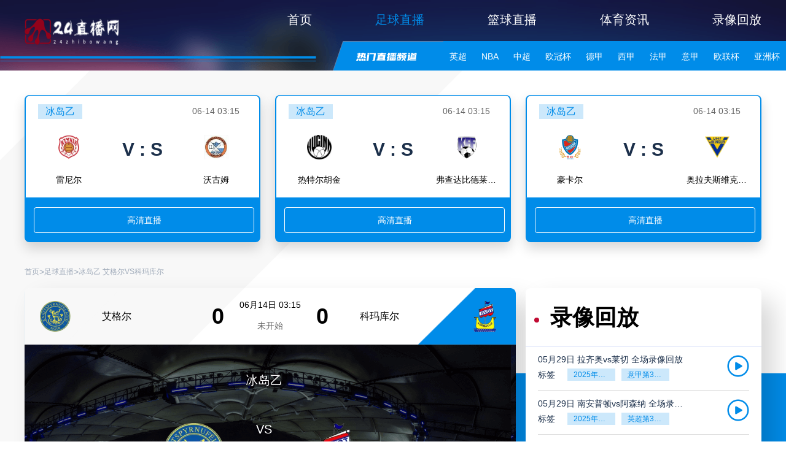

--- FILE ---
content_type: text/html; charset=UTF-8
request_url: https://www.zhongchengfrp.com/live/4049786-282-0.html
body_size: 12715
content:
<!DOCTYPE html>
<html lang="en">

<head>
    <meta charset="UTF-8">
    <meta name="viewport" content="width=device-width, initial-scale=1.0">
    
    <meta name="applicable-device" content="pc" />
    <link rel="canonical" href="https://www.zhongchengfrp.com/live/4049786-282-0.html" />
    <link rel="icon" href="https://qikx.oss-accelerate.aliyuncs.com/20250830/img/0d42cc062eb972b26427c9affcbc5f6b.png" />
    <title>艾格尔VS科玛库尔直播|冰岛乙视频_冰岛乙视频360直播免费在线观看_06月14日03:15-null</title>
    <meta name="keywords" content="艾格尔VS科玛库尔直播" />
    <meta name="description" content="null正在直播艾格尔VS科玛库尔视频，直播【在线免费看】艾格尔VS科玛库尔直播|冰岛乙视频_冰岛乙视频免费直播_06月14日03:15，包含艾格尔VS科玛库尔球队阵容分析和比赛球迷文字直播交流等。" />
    <link rel="stylesheet" href="/static/pc/libs/layui/css/layui.css" />
    <link rel="stylesheet" href="/static/pc/css/four/common/reset.css?v=v1.2.27" />
    <link rel="stylesheet" href="/static/pc/css/four/common/index.css?v=v1.2.27" />
    <link rel="stylesheet" href="/static/pc/css/four/common/common.css?v=v1.2.27" />
    <link rel="stylesheet" href="/static/pc/css/four/common/swiper-bundle.min.css?v=v1.2.27" />
    <link rel="stylesheet" href="/static/pc/css/four/theme/default.css?v=v1.2.27" />

    <link rel="stylesheet" href="/static/pc/css/four/live/detail.css?v=v1.2.27">
    
    <script type="text/javascript">
        var isNotDisplay = "Y"
        if (isNotDisplay == 'N') {
            window.location.href = "/home-close.html"
        }

        var url = document.domain.split('.').slice(-2).join('.'),
            protocol = window.location.protocol,
            isMobile = /Android|webOS|iPhone|iPod|BlackBerry/i.test(navigator.userAgent);
        if (isMobile) {
            // window.location.href = protocol + '//m.' + url
        }
    </script>
    <meta name="referrer" content="no-referrer">
</head>

<body>
    <header>
        <div class="header-menu">
            <a href="/"><img class="logo" src="https://qikx.oss-accelerate.aliyuncs.com/20250830/img/1fa16ee67f26895ca41b4b6a016a8df7.png"></a>
            <div class="header-menu-list">
                <a href="/"  target="_top">首页</a>
                                <a href="/football/"  class="active"  target="_top">足球直播</a>
                                <a href="/basketball/"  target="_top">篮球直播</a>
                                <a href="/news/"  target="_top">体育资讯</a>
                                <a href="/video/"  target="_top">录像回放</a>
                            </div>
        </div>
        <div class="header-hot">
            <div class="header-hot-list">
                <div class="header-hot-channel-title"></div>
                <div class="header-hot-channel-list">
                                                                                <a  href="/live/6080.html" target="_blank">英超<i></i></a>
                                                                                                    <a  href="/live/7885.html" target="_blank">NBA<i></i></a>
                                                                                                    <a  href="/live/6534.html" target="_blank">中超<i></i></a>
                                                                                                    <a  href="/live/6045.html" target="_blank">欧冠杯<i></i></a>
                                                                                                    <a  href="/live/6126.html" target="_blank">德甲<i></i></a>
                                                                                                    <a  href="/live/6118.html" target="_blank">西甲<i></i></a>
                                                                                                    <a  href="/live/6139.html" target="_blank">法甲<i></i></a>
                                                                                                    <a  href="/live/6106.html" target="_blank">意甲<i></i></a>
                                                                                                    <a  href="/live/6046.html" target="_blank">欧联杯<i></i></a>
                                                                                                    <a  href="/live/6483.html" target="_blank">亚洲杯<i></i></a>
                                                                                                    <a  href="/live/6002.html" target="_blank">世亚预<i></i></a>
                                                                                                    <a  href="/live/6535.html" target="_blank">中甲<i></i></a>
                                                                                                    <a  href="/live/6559.html" target="_blank">日职联<i></i></a>
                                                                                                    <a  href="/live/6573.html" target="_blank">韩K联<i></i></a>
                                        
                                    </div>
                <div class="header-hot-special">
                                                                            </div>
                <div class="header-hot-channel-open_btn"></div>
            </div>
        </div>

        
            </header>

    <div class="common-bg-01"></div>
<div class="common-bg-02"></div>
<div class="recommended-events">
    <div class="recommended-content">
        <div class="recommended-list">
                                    <div class="recommended-match">
                <div class="recommended-match-top">
                    <div class="match-info">
                        <p>冰岛乙</p>
                        <p class="time">06-14 03:15</p>
                    </div>
                    <div class="match-center">
                        <div class="home-team">
                            <img src="https://cdn.sportnanoapi.com/football/team/9edb28470cc4705909eff7074d61ac4c.png" />
                            <p>雷尼尔</p>
                        </div>
                        <p>V : S</p>
                        <div class="away-team">
                            <img src="https://cdn.sportnanoapi.com/football/team/a11513a4f1fd7e7b0c29be2cf7ad701d.jpg" />
                            <p>沃古姆</p>
                        </div>
                    </div>
                </div>
                <div class="live-source">
                    <a href="/live/4049789-282-0.html" class="live-btn" target="_blank">高清直播</a>
                </div>
            </div>
                                    <div class="recommended-match">
                <div class="recommended-match-top">
                    <div class="match-info">
                        <p>冰岛乙</p>
                        <p class="time">06-14 03:15</p>
                    </div>
                    <div class="match-center">
                        <div class="home-team">
                            <img src="https://cdn.sportnanoapi.com/football/team/275f10f554012db02c9b7c2b0b1c6632.jpg" />
                            <p>热特尔胡金</p>
                        </div>
                        <p>V : S</p>
                        <div class="away-team">
                            <img src="https://cdn.sportnanoapi.com/football/team/7054c2bf6103ceb4831160d13a4584a9.png" />
                            <p>弗查达比德莱克尼尔</p>
                        </div>
                    </div>
                </div>
                <div class="live-source">
                    <a href="/live/4049788-282-0.html" class="live-btn" target="_blank">高清直播</a>
                </div>
            </div>
                                    <div class="recommended-match">
                <div class="recommended-match-top">
                    <div class="match-info">
                        <p>冰岛乙</p>
                        <p class="time">06-14 03:15</p>
                    </div>
                    <div class="match-center">
                        <div class="home-team">
                            <img src="https://cdn.sportnanoapi.com/football/team/422e6dae1ab3f09c6709e3c1274b2e27.png" />
                            <p>豪卡尔</p>
                        </div>
                        <p>V : S</p>
                        <div class="away-team">
                            <img src="https://cdn.sportnanoapi.com/football/team/5adbba0e48685134a804245909598742.png" />
                            <p>奥拉夫斯维克维京</p>
                        </div>
                    </div>
                </div>
                <div class="live-source">
                    <a href="/live/4049787-282-0.html" class="live-btn" target="_blank">高清直播</a>
                </div>
            </div>
                                            </div>
    </div>
</div>
<div class="live-detail-box">
    <div class="com-bread-crumbs">
                        <a href="/" class="cur text-lightGray">首页</a>
                            <em>></em>
                                <a href="/football/" class="cur text-lightGray">足球直播</a>
                            <em>></em>
                                <a href="javascript:;" class="cur text-lightGray">冰岛乙 艾格尔VS科玛库尔</a>
                        </div>    <div class="live-player-box">
        <div class="live-player-info">
            <div class="info">
                <img src="https://cdn.sportnanoapi.com/football/team/dc63cd71dca36f5f0aaa7cf67f05548b.png">
                <p class="info-match-name">艾格尔</p>
                <!-- <p>赛事项目：足球</p>
                <p>赛事名称：冰岛乙</p> -->
                <P class="info-score">0</P>
                <p class="info-matchtime">
                    <span>06月14日 03:15</span>
                    <span>未开始</span>
                </p>
                <P class="info-score">0</P>
                <p class="info-match-name">科玛库尔</p>
                <img src="https://cdn.sportnanoapi.com/football/team/c8db75e0722ebc2c89487d56ded4a592.png">
            </div>

            <div id="match">
                <div class="live">
                                                            <div class="video-football-bg">
                        <p>艾格尔<img src="https://cdn.sportnanoapi.com/football/team/dc63cd71dca36f5f0aaa7cf67f05548b.png" width="100" /></p>
                        <div>
                            <p>冰岛乙</p>
                            <p>VS</p>
                            <P>比赛未开始</P>
                        </div>
                        <P><img src="https://cdn.sportnanoapi.com/football/team/c8db75e0722ebc2c89487d56ded4a592.png" width="100" />科玛库尔</P>
                    </div>
                    
                                    </div>
                <!--  -->
            </div>

            <div class="match">
                <div class="live-left">
                    <div class="live-remind">看直播请点击下方信号源</div>
                                    </div>
                
                                <div class="live-btn">
                    <div class="live-btn-list">
                                                                        <a href="javascript:" onclick="openUrl('0');return false" class="text-theme text-bg-theme-op " target="_self">冰岛乙超清直播点击观看</a>
                                                                        </div>
                </div>
                
                
            </div>
        </div>
        <!-- 相关录像 -->
<div class="video-back">
    <p class="back-title">
        <i></i>
        录像回放
    </p>
    <div class="replay-video-list-wrap">
                <div class="replay-video-list">
            <div class="replay-video-list-info">
                <a target="_blank" href="/video/detail/165244.html" class="video-name">05月29日 拉齐奥vs莱切 全场录像回放</a>
                                <div class="video-label">
                    <p>标签</p>
                                                            <a target="_blank" href="/video/tag/1245838/p/1.html" target="_blank">2025年5月26日</a>
                                                            <a target="_blank" href="/video/tag/1245839/p/1.html" target="_blank">意甲第38轮</a>
                                                                            </div>
                            </div>
            <a href="/video/detail/165244.html" target="_blank">
                <div class="video-play-icon"></div>
            </a>
        </div>
                <div class="replay-video-list">
            <div class="replay-video-list-info">
                <a target="_blank" href="/video/detail/165243.html" class="video-name">05月29日 南安普顿vs阿森纳 全场录像回放</a>
                                <div class="video-label">
                    <p>标签</p>
                                                            <a target="_blank" href="/video/tag/1245835/p/1.html" target="_blank">2025年5月26日</a>
                                                            <a target="_blank" href="/video/tag/1245836/p/1.html" target="_blank">英超第38轮</a>
                                                                            </div>
                            </div>
            <a href="/video/detail/165243.html" target="_blank">
                <div class="video-play-icon"></div>
            </a>
        </div>
                <div class="replay-video-list">
            <div class="replay-video-list-info">
                <a target="_blank" href="/video/detail/165242.html" class="video-name">05月29日 亚特兰大vs帕尔马 全场录像回放</a>
                                <div class="video-label">
                    <p>标签</p>
                                                            <a target="_blank" href="/video/tag/1245832/p/1.html" target="_blank">2025年5月26日</a>
                                                            <a target="_blank" href="/video/tag/1245833/p/1.html" target="_blank">意甲第38轮</a>
                                                                            </div>
                            </div>
            <a href="/video/detail/165242.html" target="_blank">
                <div class="video-play-icon"></div>
            </a>
        </div>
                <div class="replay-video-list">
            <div class="replay-video-list-info">
                <a target="_blank" href="/video/detail/165095.html" class="video-name">05月28日 伊普斯维奇vs西汉姆联 全场录像回放</a>
                                <div class="video-label">
                    <p>标签</p>
                                                            <a target="_blank" href="/video/tag/1245322/p/1.html" target="_blank">2025年5月26日</a>
                                                            <a target="_blank" href="/video/tag/1245323/p/1.html" target="_blank">英超第38轮</a>
                                                                            </div>
                            </div>
            <a href="/video/detail/165095.html" target="_blank">
                <div class="video-play-icon"></div>
            </a>
        </div>
                <div class="replay-video-list">
            <div class="replay-video-list-info">
                <a target="_blank" href="/video/detail/165090.html" class="video-name">05月28日 上海同济vs武汉联镇 全场录像</a>
                                <div class="video-label">
                    <p>标签</p>
                                                            <a target="_blank" href="/video/tag/1074368/p/1.html" target="_blank">比赛录像</a>
                                                            <a target="_blank" href="/video/tag/328/p/1.html" target="_blank">足球</a>
                                                                            </div>
                            </div>
            <a href="/video/detail/165090.html" target="_blank">
                <div class="video-play-icon"></div>
            </a>
        </div>
                <div class="replay-video-list">
            <div class="replay-video-list-info">
                <a target="_blank" href="/video/detail/165089.html" class="video-name">05月28日 凉山鹫诺vs重庆瀚达 全场录像</a>
                                <div class="video-label">
                    <p>标签</p>
                                                            <a target="_blank" href="/video/tag/1074368/p/1.html" target="_blank">比赛录像</a>
                                                            <a target="_blank" href="/video/tag/328/p/1.html" target="_blank">足球</a>
                                                                            </div>
                            </div>
            <a href="/video/detail/165089.html" target="_blank">
                <div class="video-play-icon"></div>
            </a>
        </div>
                <div class="replay-video-list">
            <div class="replay-video-list-info">
                <a target="_blank" href="/video/detail/164938.html" class="video-name">05月27日 威尼斯vs尤文图斯 全场录像回放</a>
                                <div class="video-label">
                    <p>标签</p>
                                                            <a target="_blank" href="/video/tag/1244805/p/1.html" target="_blank">2025年5月26日</a>
                                                            <a target="_blank" href="/video/tag/1244806/p/1.html" target="_blank">意甲第38轮</a>
                                                                            </div>
                            </div>
            <a href="/video/detail/164938.html" target="_blank">
                <div class="video-play-icon"></div>
            </a>
        </div>
                <div class="replay-video-list">
            <div class="replay-video-list-info">
                <a target="_blank" href="/video/detail/164937.html" class="video-name">05月27日 比利亚雷亚尔vs塞维利亚 全场录像回放</a>
                                <div class="video-label">
                    <p>标签</p>
                                                            <a target="_blank" href="/video/tag/1244802/p/1.html" target="_blank">2025年5月26日</a>
                                                            <a target="_blank" href="/video/tag/1244803/p/1.html" target="_blank">西甲第38轮</a>
                                                                            </div>
                            </div>
            <a href="/video/detail/164937.html" target="_blank">
                <div class="video-play-icon"></div>
            </a>
        </div>
                <div class="replay-video-list">
            <div class="replay-video-list-info">
                <a target="_blank" href="/video/detail/164936.html" class="video-name">05月27日 诺丁汉森林vs切尔西 全场录像回放</a>
                                <div class="video-label">
                    <p>标签</p>
                                                            <a target="_blank" href="/video/tag/1244799/p/1.html" target="_blank">2025年5月26日</a>
                                                            <a target="_blank" href="/video/tag/1244800/p/1.html" target="_blank">英超第38轮</a>
                                                                            </div>
                            </div>
            <a href="/video/detail/164936.html" target="_blank">
                <div class="video-play-icon"></div>
            </a>
        </div>
                <div class="replay-video-list">
            <div class="replay-video-list-info">
                <a target="_blank" href="/video/detail/164785.html" class="video-name">05月26日 阿拉维斯vs奥萨苏纳 全场录像</a>
                                <div class="video-label">
                    <p>标签</p>
                                                            <a target="_blank" href="/video/tag/1074368/p/1.html" target="_blank">比赛录像</a>
                                                            <a target="_blank" href="/video/tag/284/p/1.html" target="_blank">西甲</a>
                                                                            </div>
                            </div>
            <a href="/video/detail/164785.html" target="_blank">
                <div class="video-play-icon"></div>
            </a>
        </div>
                <div class="replay-video-list">
            <div class="replay-video-list-info">
                <a target="_blank" href="/video/detail/164784.html" class="video-name">05月26日 AC米兰vs蒙扎全场录像回放</a>
                                <div class="video-label">
                    <p>标签</p>
                                                            <a target="_blank" href="/video/tag/1244316/p/1.html" target="_blank">2025年5月25日</a>
                                                            <a target="_blank" href="/video/tag/1244317/p/1.html" target="_blank">意甲第38轮</a>
                                                                            </div>
                            </div>
            <a href="/video/detail/164784.html" target="_blank">
                <div class="video-play-icon"></div>
            </a>
        </div>
                <div class="replay-video-list">
            <div class="replay-video-list-info">
                <a target="_blank" href="/video/detail/164783.html" class="video-name">05月26日 阿拉维斯vs奥萨苏纳 全场录像回放</a>
                                <div class="video-label">
                    <p>标签</p>
                                                            <a target="_blank" href="/video/tag/1244312/p/1.html" target="_blank">2025年5月25日</a>
                                                            <a target="_blank" href="/video/tag/1244313/p/1.html" target="_blank">西甲第38轮</a>
                                                                            </div>
                            </div>
            <a href="/video/detail/164783.html" target="_blank">
                <div class="video-play-icon"></div>
            </a>
        </div>
                <div class="replay-video-list">
            <div class="replay-video-list-info">
                <a target="_blank" href="/video/detail/164632.html" class="video-name">05月25日 亚女冠杯决赛 墨尔本城女足vs武汉车谷江大女足 全场录像回放</a>
                                <div class="video-label">
                    <p>标签</p>
                                                            <a target="_blank" href="/video/tag/1243783/p/1.html" target="_blank">2025年5月24日</a>
                                                            <a target="_blank" href="/video/tag/1243784/p/1.html" target="_blank">亚女冠杯决赛</a>
                                                                            </div>
                            </div>
            <a href="/video/detail/164632.html" target="_blank">
                <div class="video-play-icon"></div>
            </a>
        </div>
                <div class="replay-video-list">
            <div class="replay-video-list-info">
                <a target="_blank" href="/video/detail/164631.html" class="video-name">05月25日 欧联杯决赛 热刺vs曼联 全场录像回放</a>
                                <div class="video-label">
                    <p>标签</p>
                                                            <a target="_blank" href="/video/tag/1243781/p/1.html" target="_blank">2025年5月22日</a>
                                                            <a target="_blank" href="/video/tag/1068624/p/1.html" target="_blank">欧联杯决赛</a>
                                                                            </div>
                            </div>
            <a href="/video/detail/164631.html" target="_blank">
                <div class="video-play-icon"></div>
            </a>
        </div>
                <div class="replay-video-list">
            <div class="replay-video-list-info">
                <a target="_blank" href="/video/detail/164630.html" class="video-name">05月25日 全国游泳冠军赛女子50米蝶泳决赛 余依婷 全场录像回放</a>
                                <div class="video-label">
                    <p>标签</p>
                                                            <a target="_blank" href="/video/tag/1243777/p/1.html" target="_blank">2025年5月23日</a>
                                                            <a target="_blank" href="/video/tag/1243778/p/1.html" target="_blank">全国游泳冠军赛女子50米蝶泳决赛</a>
                                                                            </div>
                            </div>
            <a href="/video/detail/164630.html" target="_blank">
                <div class="video-play-icon"></div>
            </a>
        </div>
                <div class="replay-video-list">
            <div class="replay-video-list-info">
                <a target="_blank" href="/video/detail/164479.html" class="video-name">05月24日 青岛红狮vs山东泰山 全场录像回放</a>
                                <div class="video-label">
                    <p>标签</p>
                                                            <a target="_blank" href="/video/tag/1243260/p/1.html" target="_blank">2024年5月21日</a>
                                                            <a target="_blank" href="/video/tag/1243261/p/1.html" target="_blank">足协杯第3轮</a>
                                                                            </div>
                            </div>
            <a href="/video/detail/164479.html" target="_blank">
                <div class="video-play-icon"></div>
            </a>
        </div>
                <div class="replay-video-list">
            <div class="replay-video-list-info">
                <a target="_blank" href="/video/detail/164478.html" class="video-name">05月24日 石家庄功夫vs北京国安 全场录像回放</a>
                                <div class="video-label">
                    <p>标签</p>
                                                            <a target="_blank" href="/video/tag/1243256/p/1.html" target="_blank">2024年5月21日</a>
                                                            <a target="_blank" href="/video/tag/1243257/p/1.html" target="_blank">足协杯第3轮</a>
                                                                            </div>
                            </div>
            <a href="/video/detail/164478.html" target="_blank">
                <div class="video-play-icon"></div>
            </a>
        </div>
                <div class="replay-video-list">
            <div class="replay-video-list-info">
                <a target="_blank" href="/video/detail/164477.html" class="video-name">05月24日 重庆铜梁龙vs河南 全场录像回放</a>
                                <div class="video-label">
                    <p>标签</p>
                                                            <a target="_blank" href="/video/tag/1243252/p/1.html" target="_blank">2024年5月21日</a>
                                                            <a target="_blank" href="/video/tag/1243253/p/1.html" target="_blank">足协杯第3轮</a>
                                                                            </div>
                            </div>
            <a href="/video/detail/164477.html" target="_blank">
                <div class="video-play-icon"></div>
            </a>
        </div>
                <div class="replay-video-list">
            <div class="replay-video-list-info">
                <a target="_blank" href="/video/detail/164330.html" class="video-name">05月23日 苏州东吴vs上海海港 全场录像</a>
                                <div class="video-label">
                    <p>标签</p>
                                                            <a target="_blank" href="/video/tag/1074368/p/1.html" target="_blank">比赛录像</a>
                                                            <a target="_blank" href="/video/tag/1052164/p/1.html" target="_blank">上海海港</a>
                                                                            </div>
                            </div>
            <a href="/video/detail/164330.html" target="_blank">
                <div class="video-play-icon"></div>
            </a>
        </div>
                <div class="replay-video-list">
            <div class="replay-video-list-info">
                <a target="_blank" href="/video/detail/164325.html" class="video-name">05月23日 广西平果vs成都蓉城 全场录像</a>
                                <div class="video-label">
                    <p>标签</p>
                                                            <a target="_blank" href="/video/tag/1074368/p/1.html" target="_blank">比赛录像</a>
                                                            <a target="_blank" href="/video/tag/1068618/p/1.html" target="_blank">成都蓉城</a>
                                                                            </div>
                            </div>
            <a href="/video/detail/164325.html" target="_blank">
                <div class="video-play-icon"></div>
            </a>
        </div>
                <div class="replay-video-list">
            <div class="replay-video-list-info">
                <a target="_blank" href="/video/detail/164324.html" class="video-name">05月23日 曼城vs伯恩茅斯 全场录像回放</a>
                                <div class="video-label">
                    <p>标签</p>
                                                            <a target="_blank" href="/video/tag/1242773/p/1.html" target="_blank">2025年5月21日</a>
                                                            <a target="_blank" href="/video/tag/1242774/p/1.html" target="_blank">英超第37轮</a>
                                                                            </div>
                            </div>
            <a href="/video/detail/164324.html" target="_blank">
                <div class="video-play-icon"></div>
            </a>
        </div>
                <div class="replay-video-list">
            <div class="replay-video-list-info">
                <a target="_blank" href="/video/detail/164167.html" class="video-name">05月22日 石家庄功夫vs北京国安 全场录像</a>
                                <div class="video-label">
                    <p>标签</p>
                                                            <a target="_blank" href="/video/tag/1074368/p/1.html" target="_blank">比赛录像</a>
                                                            <a target="_blank" href="/video/tag/951/p/1.html" target="_blank">北京国安</a>
                                                                            </div>
                            </div>
            <a href="/video/detail/164167.html" target="_blank">
                <div class="video-play-icon"></div>
            </a>
        </div>
                <div class="replay-video-list">
            <div class="replay-video-list-info">
                <a target="_blank" href="/video/detail/164166.html" class="video-name">05月22日 水晶宫vs狼队 全场录像回放</a>
                                <div class="video-label">
                    <p>标签</p>
                                                            <a target="_blank" href="/video/tag/1242241/p/1.html" target="_blank">2025年5月21日</a>
                                                            <a target="_blank" href="/video/tag/1242242/p/1.html" target="_blank">英超第37轮</a>
                                                                            </div>
                            </div>
            <a href="/video/detail/164166.html" target="_blank">
                <div class="video-play-icon"></div>
            </a>
        </div>
                <div class="replay-video-list">
            <div class="replay-video-list-info">
                <a target="_blank" href="/video/detail/164165.html" class="video-name">05月22日 定南赣联vs云南玉昆 全场录像回放</a>
                                <div class="video-label">
                    <p>标签</p>
                                                            <a target="_blank" href="/video/tag/1242237/p/1.html" target="_blank">2024年5月21日</a>
                                                            <a target="_blank" href="/video/tag/1242238/p/1.html" target="_blank">足协杯第3轮</a>
                                                                            </div>
                            </div>
            <a href="/video/detail/164165.html" target="_blank">
                <div class="video-play-icon"></div>
            </a>
        </div>
                <div class="replay-video-list">
            <div class="replay-video-list-info">
                <a target="_blank" href="/video/detail/164014.html" class="video-name">05月21日 塞尔塔vs巴列卡诺 全场录像回放</a>
                                <div class="video-label">
                    <p>标签</p>
                                                            <a target="_blank" href="/video/tag/1241744/p/1.html" target="_blank">2025年5月19日</a>
                                                            <a target="_blank" href="/video/tag/1241745/p/1.html" target="_blank">西甲第37轮</a>
                                                                            </div>
                            </div>
            <a href="/video/detail/164014.html" target="_blank">
                <div class="video-play-icon"></div>
            </a>
        </div>
                <div class="replay-video-list">
            <div class="replay-video-list-info">
                <a target="_blank" href="/video/detail/164013.html" class="video-name">05月21日 全国游泳冠军赛男子100米自由泳预赛 潘展乐 全场录像回放</a>
                                <div class="video-label">
                    <p>标签</p>
                                                            <a target="_blank" href="/video/tag/1241740/p/1.html" target="_blank">2025年5月20日</a>
                                                            <a target="_blank" href="/video/tag/1241741/p/1.html" target="_blank">全国游泳冠军赛男子100米自由泳预赛</a>
                                                                            </div>
                            </div>
            <a href="/video/detail/164013.html" target="_blank">
                <div class="video-play-icon"></div>
            </a>
        </div>
                <div class="replay-video-list">
            <div class="replay-video-list-info">
                <a target="_blank" href="/video/detail/164012.html" class="video-name">05月21日 国际米兰vs拉齐奥 全场录像回放</a>
                                <div class="video-label">
                    <p>标签</p>
                                                            <a target="_blank" href="/video/tag/1241737/p/1.html" target="_blank">2025年5月19日</a>
                                                            <a target="_blank" href="/video/tag/1241738/p/1.html" target="_blank">意甲第37轮</a>
                                                                            </div>
                            </div>
            <a href="/video/detail/164012.html" target="_blank">
                <div class="video-play-icon"></div>
            </a>
        </div>
                <div class="replay-video-list">
            <div class="replay-video-list-info">
                <a target="_blank" href="/video/detail/163861.html" class="video-name">05月20日 尤文图斯vs乌迪内斯 全场录像</a>
                                <div class="video-label">
                    <p>标签</p>
                                                            <a target="_blank" href="/video/tag/1074368/p/1.html" target="_blank">比赛录像</a>
                                                            <a target="_blank" href="/video/tag/277/p/1.html" target="_blank">意甲</a>
                                                                            </div>
                            </div>
            <a href="/video/detail/163861.html" target="_blank">
                <div class="video-play-icon"></div>
            </a>
        </div>
                <div class="replay-video-list">
            <div class="replay-video-list-info">
                <a target="_blank" href="/video/detail/163860.html" class="video-name">05月20日 全国游泳冠军赛男子50米蛙泳预赛 覃海洋 全场录像回放</a>
                                <div class="video-label">
                    <p>标签</p>
                                                            <a target="_blank" href="/video/tag/1241258/p/1.html" target="_blank">2025年5月19日</a>
                                                            <a target="_blank" href="/video/tag/1241259/p/1.html" target="_blank">全国游泳冠军赛男子50米蛙泳预赛</a>
                                                                            </div>
                            </div>
            <a href="/video/detail/163860.html" target="_blank">
                <div class="video-play-icon"></div>
            </a>
        </div>
                <div class="replay-video-list">
            <div class="replay-video-list-info">
                <a target="_blank" href="/video/detail/163859.html" class="video-name">05月20日 巴拉多利德vs阿拉维斯 全场录像回放</a>
                                <div class="video-label">
                    <p>标签</p>
                                                            <a target="_blank" href="/video/tag/1241254/p/1.html" target="_blank">2025年5月19日</a>
                                                            <a target="_blank" href="/video/tag/1241255/p/1.html" target="_blank">西甲第37轮</a>
                                                                            </div>
                            </div>
            <a href="/video/detail/163859.html" target="_blank">
                <div class="video-play-icon"></div>
            </a>
        </div>
            </div>
    <a target="_blank" href="/video/" class="more-video-btn">
                查看更多
                <img src="/static/pc/images/four/more-icon-long.png" alt="">
    </a>
</div>
    </div>
</div>

<!-- 推荐阅读  相关赛事 -->
<div class="live-bottom-wrap">
    <!-- 推荐阅读 -->
<div class="recommend-read">
        <div class="common-title">推荐阅读</div>
        <div class="recommend-detail">
        <div class="detail-max-wrap">
            
                                                <div class="content">
                        <div class="img">
                            <a target="_blank" href="/news/detail/99344.html"><img data-src="https://qikx.oss-accelerate.aliyuncs.com/20260116/img/f8c45a1f553e7f2db3a69643e11e7c4e.png?imageView2/1/w/280/h/192" alt=""></a>
                        </div>
        
                        <div class="detail">
                            <p class="title"><a href="/news/detail/99344.html" target="_blank">灰熊高要价遇冷，昔日天才的命运十字路口</a></p>
                            <a class="text-detail" href="/news/detail/99344.html" target="_blank">
                                1月16日，美媒《NBA Retweet》转发的记者Marc Stein报道，将贾-莫兰特的交易流言推向新的高潮——孟菲斯灰熊在所有关于这位核心后卫的
                            </a>
        
                            <a class="go-detail" href="/news/detail/99344.html" target="_blank">详情</a>
        
                                                            <ul class="label">
                                                                                                                    <li><a href="/news/tag/294/p/1.html" target="_blank">NBA</a></li>
                                                                                                                    <li><a href="/news/tag/1057635/p/1.html" target="_blank">NBA直播</a></li>
                                                                                                                    <li><a href="/news/tag/1246435/p/1.html" target="_blank">莫兰特交易僵局</a></li>
                                                                    </ul> 
                                                        
                            <div class="date">2026-01-16 11:10:42</div>
                        </div>
                    </div>        
                                    <div class="content">
                        <div class="img">
                            <a target="_blank" href="/news/detail/99343.html"><img data-src="https://qikx.oss-accelerate.aliyuncs.com/20260116/img/3cb47f033f0e886c23d9d4e446d71a8f.png?imageView2/1/w/280/h/192" alt=""></a>
                        </div>
        
                        <div class="detail">
                            <p class="title"><a href="/news/detail/99343.html" target="_blank">雷霆大胜火箭，亚历山大续写传奇！连续112场20+逼近上古神</a></p>
                            <a class="text-detail" href="/news/detail/99343.html" target="_blank">
                                01月16日，NBA常规赛上演一场强弱对话，雷霆客场以111-91轻取火箭，豪取五连胜的同时，也让核心谢伊-吉尔杰斯-亚历山大的传奇之路再添浓墨重彩的
                            </a>
        
                            <a class="go-detail" href="/news/detail/99343.html" target="_blank">详情</a>
        
                                                            <ul class="label">
                                                                                                                    <li><a href="/news/tag/294/p/1.html" target="_blank">NBA</a></li>
                                                                                                                    <li><a href="/news/tag/1057635/p/1.html" target="_blank">NBA直播</a></li>
                                                                                                                    <li><a href="/news/tag/1246434/p/1.html" target="_blank">雷霆大胜火箭</a></li>
                                                                    </ul> 
                                                        
                            <div class="date">2026-01-16 11:09:33</div>
                        </div>
                    </div>        
                                    <div class="content">
                        <div class="img">
                            <a target="_blank" href="/news/detail/99342.html"><img data-src="https://qikx.oss-accelerate.aliyuncs.com/20260108/img/8a4a153f55435af7b2a5e395d92ff9a0.png?imageView2/1/w/280/h/192" alt=""></a>
                        </div>
        
                        <div class="detail">
                            <p class="title"><a href="/news/detail/99342.html" target="_blank">逆境淬炼成长！杨瀚森三分 + 硬抗亚当斯 开拓者 1 分险胜</a></p>
                            <a class="text-detail" href="/news/detail/99342.html" target="_blank">
                                北京时间 1 月 8 日，NBA 常规赛上演窒息般的西部卡位战，波特兰开拓者主场以 103-102 险胜休斯顿火箭，豪取四连胜。在球队遭遇 7 名核心
                            </a>
        
                            <a class="go-detail" href="/news/detail/99342.html" target="_blank">详情</a>
        
                                                            <ul class="label">
                                                                                                                    <li><a href="/news/tag/294/p/1.html" target="_blank">NBA</a></li>
                                                                                                                    <li><a href="/news/tag/1057635/p/1.html" target="_blank">NBA直播</a></li>
                                                                                                                    <li><a href="/news/tag/1246433/p/1.html" target="_blank">开拓者以103-102战胜火箭</a></li>
                                                                    </ul> 
                                                        
                            <div class="date">2026-01-08 20:59:46</div>
                        </div>
                    </div>        
                                    <div class="content">
                        <div class="img">
                            <a target="_blank" href="/news/detail/99341.html"><img data-src="https://qikx.oss-accelerate.aliyuncs.com/20260108/img/907ae5c9391b389ba793ec3bb63c7d80.png?imageView2/1/w/280/h/192" alt=""></a>
                        </div>
        
                        <div class="detail">
                            <p class="title"><a href="/news/detail/99341.html" target="_blank">专注为刃，库里 31+7+7 率勇士擒雄鹿 终结颓势再启征程</a></p>
                            <a class="text-detail" href="/news/detail/99341.html" target="_blank">
                                北京时间 1 月 8 日，NBA 常规赛焦点战上演强强对话，金州勇士主场以 120-113 击败密尔沃基雄鹿，成功终结两连败颓势。37 岁的球队核心斯
                            </a>
        
                            <a class="go-detail" href="/news/detail/99341.html" target="_blank">详情</a>
        
                                                            <ul class="label">
                                                                                                                    <li><a href="/news/tag/294/p/1.html" target="_blank">NBA</a></li>
                                                                                                                    <li><a href="/news/tag/1057635/p/1.html" target="_blank">NBA直播</a></li>
                                                                                                                    <li><a href="/news/tag/626/p/1.html" target="_blank">库里</a></li>
                                                                    </ul> 
                                                        
                            <div class="date">2026-01-08 20:57:44</div>
                        </div>
                    </div>        
                                    <div class="content">
                        <div class="img">
                            <a target="_blank" href="/news/detail/99330.html"><img data-src="https://qikx.oss-accelerate.aliyuncs.com/20251222/img/392c5a148e7695747bb25fd3e8444796.png?imageView2/1/w/280/h/192" alt=""></a>
                        </div>
        
                        <div class="detail">
                            <p class="title"><a href="/news/detail/99330.html" target="_blank">薪资觉醒与价值匹配：詹姆斯的薪资态度演</a></p>
                            <a class="text-detail" href="/news/detail/99330.html" target="_blank">
                                12月22日讯，ESPN记者Brian Windhorst在播客节目中对詹姆斯薪资态度的解读，揭开了这位传奇球星职业生涯中关于价值与报酬的重要篇章。从
                            </a>
        
                            <a class="go-detail" href="/news/detail/99330.html" target="_blank">详情</a>
        
                                                            <ul class="label">
                                                                                                                    <li><a href="/news/tag/294/p/1.html" target="_blank">NBA</a></li>
                                                                                                                    <li><a href="/news/tag/1057635/p/1.html" target="_blank">NBA直播</a></li>
                                                                                                                    <li><a href="/news/tag/447/p/1.html" target="_blank">詹姆斯</a></li>
                                                                    </ul> 
                                                        
                            <div class="date">2025-12-22 10:59:59</div>
                        </div>
                    </div>        
                                    <div class="content">
                        <div class="img">
                            <a target="_blank" href="/news/detail/99049.html"><img data-src="//ku.aaalborg.com/upload/20250521/azzrz0xmzdo.jpg?imageView2/1/w/280/h/192" alt=""></a>
                        </div>
        
                        <div class="detail">
                            <p class="title"><a href="/news/detail/99049.html" target="_blank">武汉女足主帅：首次踢亚冠要将压力转为动力新援特雷莎丰富战术</a></p>
                            <a class="text-detail" href="/news/detail/99049.html" target="_blank">
                                5月21日讯北京时间今天16点，武汉车谷江大女足将在女足亚冠半决赛对阵胡志明市女足。昨天，武汉车谷江大女足主帅常卫魏出席了赛前新闻发布会。——展望比赛
                            </a>
        
                            <a class="go-detail" href="/news/detail/99049.html" target="_blank">详情</a>
        
                                                            <ul class="label">
                                                                    </ul> 
                                                        
                            <div class="date">2025-05-29 04:00:04</div>
                        </div>
                    </div>        
                                    <div class="content">
                        <div class="img">
                            <a target="_blank" href="/news/detail/99046.html"><img data-src="//ku.aaalborg.com/upload/20250520/raxvx4wath3.jpg?imageView2/1/w/280/h/192" alt=""></a>
                        </div>
        
                        <div class="detail">
                            <p class="title"><a href="/news/detail/99046.html" target="_blank">20262027！罗马诺：弗里克续约将在本周宣布</a></p>
                            <a class="text-detail" href="/news/detail/99046.html" target="_blank">
                                5月19日讯名记罗马诺报道，巴萨主帅弗里克的续约将在本周宣布。与之相关的所有工作都已经完成，弗里克原本与巴萨的合同将在2026年到期，双方将把合同延长
                            </a>
        
                            <a class="go-detail" href="/news/detail/99046.html" target="_blank">详情</a>
        
                                                            <ul class="label">
                                                                    </ul> 
                                                        
                            <div class="date">2025-05-29 04:00:04</div>
                        </div>
                    </div>        
                                    <div class="content">
                        <div class="img">
                            <a target="_blank" href="/news/detail/99044.html"><img data-src="//ku.aaalborg.com/upload/20250521/3zqnhv3nc4c.jpg?imageView2/1/w/280/h/192" alt=""></a>
                        </div>
        
                        <div class="detail">
                            <p class="title"><a href="/news/detail/99044.html" target="_blank">攻防俱佳！杰伦威18中7拿到19分8板5助5断</a></p>
                            <a class="text-detail" href="/news/detail/99044.html" target="_blank">
                                5月21日讯NBA季后赛西部决赛G1，雷霆114-88大胜森林狼。本场比赛，雷霆球员杰伦威表现出色，攻防两端都极具影响力，在33分钟的时间里，投篮18
                            </a>
        
                            <a class="go-detail" href="/news/detail/99044.html" target="_blank">详情</a>
        
                                                            <ul class="label">
                                                                    </ul> 
                                                        
                            <div class="date">2025-05-29 04:00:04</div>
                        </div>
                    </div>        
                                    <div class="content">
                        <div class="img">
                            <a target="_blank" href="/news/detail/98895.html"><img data-src="//ku.aaalborg.com/upload/20250520/be43vkwvqed.jpg?imageView2/1/w/280/h/192" alt=""></a>
                        </div>
        
                        <div class="detail">
                            <p class="title"><a href="/news/detail/98895.html" target="_blank">震撼汉堡升入德甲游行庆祝，10万球迷参加！现场气氛爆炸</a></p>
                            <a class="text-detail" href="/news/detail/98895.html" target="_blank">
                                
                            </a>
        
                            <a class="go-detail" href="/news/detail/98895.html" target="_blank">详情</a>
        
                                                            <ul class="label">
                                                                    </ul> 
                                                        
                            <div class="date">2025-05-28 04:00:03</div>
                        </div>
                    </div>        
                                    <div class="content">
                        <div class="img">
                            <a target="_blank" href="/news/detail/98893.html"><img data-src="//ku.aaalborg.com/upload/20250521/3zqnhv3nc4c.jpg?imageView2/1/w/280/h/192" alt=""></a>
                        </div>
        
                        <div class="detail">
                            <p class="title"><a href="/news/detail/98893.html" target="_blank">攻防俱佳！杰伦威18中7拿到19分8板5助5断</a></p>
                            <a class="text-detail" href="/news/detail/98893.html" target="_blank">
                                5月21日讯NBA季后赛西部决赛G1，雷霆114-88大胜森林狼。本场比赛，雷霆球员杰伦威表现出色，攻防两端都极具影响力，在33分钟的时间里，投篮18
                            </a>
        
                            <a class="go-detail" href="/news/detail/98893.html" target="_blank">详情</a>
        
                                                            <ul class="label">
                                                                    </ul> 
                                                        
                            <div class="date">2025-05-28 04:00:03</div>
                        </div>
                    </div>        
                                    <div class="content">
                        <div class="img">
                            <a target="_blank" href="/news/detail/98891.html"><img data-src="//ku.aaalborg.com/upload/20250521/vqrdiv545hh.jpg?imageView2/1/w/280/h/192" alt=""></a>
                        </div>
        
                        <div class="detail">
                            <p class="title"><a href="/news/detail/98891.html" target="_blank">比尔西蒙斯：里夫斯肯定会被交易这样湖人阵容问题才能解决</a></p>
                            <a class="text-detail" href="/news/detail/98891.html" target="_blank">
                                5月21日讯今年季后赛湖人未能突破首轮。名嘴比尔-西蒙斯今日在播客节目中谈到了里夫斯现在的状况。西蒙斯认为湖人阵容显然存在一些问题，而只有交易里夫斯才
                            </a>
        
                            <a class="go-detail" href="/news/detail/98891.html" target="_blank">详情</a>
        
                                                            <ul class="label">
                                                                    </ul> 
                                                        
                            <div class="date">2025-05-28 04:00:03</div>
                        </div>
                    </div>        
                                    <div class="content">
                        <div class="img">
                            <a target="_blank" href="/news/detail/98740.html"><img data-src="//ku.aaalborg.com/upload/20250521/azzrz0xmzdo.jpg?imageView2/1/w/280/h/192" alt=""></a>
                        </div>
        
                        <div class="detail">
                            <p class="title"><a href="/news/detail/98740.html" target="_blank">武汉女足主帅：首次踢亚冠要将压力转为动力新援特雷莎丰富战术</a></p>
                            <a class="text-detail" href="/news/detail/98740.html" target="_blank">
                                5月21日讯北京时间今天16点，武汉车谷江大女足将在女足亚冠半决赛对阵胡志明市女足。昨天，武汉车谷江大女足主帅常卫魏出席了赛前新闻发布会。——展望比赛
                            </a>
        
                            <a class="go-detail" href="/news/detail/98740.html" target="_blank">详情</a>
        
                                                            <ul class="label">
                                                                    </ul> 
                                                        
                            <div class="date">2025-05-27 04:00:04</div>
                        </div>
                    </div>        
                                    <div class="content">
                        <div class="img">
                            <a target="_blank" href="/news/detail/98739.html"><img data-src="//ku.aaalborg.com/upload/20250520/raxvx4wath3.jpg?imageView2/1/w/280/h/192" alt=""></a>
                        </div>
        
                        <div class="detail">
                            <p class="title"><a href="/news/detail/98739.html" target="_blank">20262027！罗马诺：弗里克续约将在本周宣布</a></p>
                            <a class="text-detail" href="/news/detail/98739.html" target="_blank">
                                5月19日讯名记罗马诺报道，巴萨主帅弗里克的续约将在本周宣布。与之相关的所有工作都已经完成，弗里克原本与巴萨的合同将在2026年到期，双方将把合同延长
                            </a>
        
                            <a class="go-detail" href="/news/detail/98739.html" target="_blank">详情</a>
        
                                                            <ul class="label">
                                                                    </ul> 
                                                        
                            <div class="date">2025-05-27 04:00:04</div>
                        </div>
                    </div>        
                                    <div class="content">
                        <div class="img">
                            <a target="_blank" href="/news/detail/98738.html"><img data-src="//ku.aaalborg.com/upload/20250521/vvtsp3jlqtd.jpg?imageView2/1/w/280/h/192" alt=""></a>
                        </div>
        
                        <div class="detail">
                            <p class="title"><a href="/news/detail/98738.html" target="_blank">森林狼三分线外疯狂出手51次仅命中15球雷霆21中11命中率超五成</a></p>
                            <a class="text-detail" href="/news/detail/98738.html" target="_blank">
                                5月21日讯西决G1，森林狼88-114不敌雷霆，大比分0-1落后。本场比赛森林狼三分51中15，命中率29.4%，雷霆三分21中11，命中率52.4
                            </a>
        
                            <a class="go-detail" href="/news/detail/98738.html" target="_blank">详情</a>
        
                                                            <ul class="label">
                                                                    </ul> 
                                                        
                            <div class="date">2025-05-27 04:00:04</div>
                        </div>
                    </div>        
                                    <div class="content">
                        <div class="img">
                            <a target="_blank" href="/news/detail/98587.html"><img data-src="//ku.aaalborg.com/upload/20250521/hmncoxog2t2.jpg?imageView2/1/w/280/h/192" alt=""></a>
                        </div>
        
                        <div class="detail">
                            <p class="title"><a href="/news/detail/98587.html" target="_blank">佩杜拉：尤文考虑请回孔蒂，老板埃尔坎将在6月中旬做出决定</a></p>
                            <a class="text-detail" href="/news/detail/98587.html" target="_blank">
                                5月21日讯足球记者佩杜拉表示，尤文考虑请回孔蒂执教，并将由老板埃尔坎决定。佩杜拉在自己的YouTube节目中表示，埃尔坎将决定尤文的新主帅和今夏引援
                            </a>
        
                            <a class="go-detail" href="/news/detail/98587.html" target="_blank">详情</a>
        
                                                            <ul class="label">
                                                                    </ul> 
                                                        
                            <div class="date">2025-05-26 04:00:04</div>
                        </div>
                    </div>        
                                    <div class="content">
                        <div class="img">
                            <a target="_blank" href="/news/detail/98586.html"><img data-src="//ku.aaalborg.com/upload/20250521/ehfvujpbf25.jpg?imageView2/1/w/280/h/192" alt=""></a>
                        </div>
        
                        <div class="detail">
                            <p class="title"><a href="/news/detail/98586.html" target="_blank">韦德：热火这赛季按理说进不了季后赛对热火来说不争冠就是失败</a></p>
                            <a class="text-detail" href="/news/detail/98586.html" target="_blank">
                                5月21日讯近日，NBA名宿韦德接受了《今日美国》的采访，谈到了热火本赛季的表现。他说：“嗯，你知道吉米-巴特勒和热火之间显然闹得很不愉快。但失去核心
                            </a>
        
                            <a class="go-detail" href="/news/detail/98586.html" target="_blank">详情</a>
        
                                                            <ul class="label">
                                                                    </ul> 
                                                        
                            <div class="date">2025-05-26 04:00:04</div>
                        </div>
                    </div>        
                                    <div class="content">
                        <div class="img">
                            <a target="_blank" href="/news/detail/98585.html"><img data-src="//ku.aaalborg.com/upload/20250520/lyydwbr2ylg.jpg?imageView2/1/w/280/h/192" alt=""></a>
                        </div>
        
                        <div class="detail">
                            <p class="title"><a href="/news/detail/98585.html" target="_blank">北青体育介绍杨明洋：身体略显单薄，但韧劲十足且善于动脑子</a></p>
                            <a class="text-detail" href="/news/detail/98585.html" target="_blank">
                                5月20日讯根据国际足联会籍转换平台显示，成都蓉城球员杨明洋已经完成了由瑞士足协向中国足协会籍转换程序。北青体育撰文介绍杨明洋，文章表示杨明洋韧劲十足
                            </a>
        
                            <a class="go-detail" href="/news/detail/98585.html" target="_blank">详情</a>
        
                                                            <ul class="label">
                                                                    </ul> 
                                                        
                            <div class="date">2025-05-26 04:00:04</div>
                        </div>
                    </div>        
                                    <div class="content">
                        <div class="img">
                            <a target="_blank" href="/news/detail/98437.html"><img data-src="//ku.aaalborg.com/upload/20250520/raxvx4wath3.jpg?imageView2/1/w/280/h/192" alt=""></a>
                        </div>
        
                        <div class="detail">
                            <p class="title"><a href="/news/detail/98437.html" target="_blank">20262027！罗马诺：弗里克续约将在本周宣布</a></p>
                            <a class="text-detail" href="/news/detail/98437.html" target="_blank">
                                5月19日讯名记罗马诺报道，巴萨主帅弗里克的续约将在本周宣布。与之相关的所有工作都已经完成，弗里克原本与巴萨的合同将在2026年到期，双方将把合同延长
                            </a>
        
                            <a class="go-detail" href="/news/detail/98437.html" target="_blank">详情</a>
        
                                                            <ul class="label">
                                                                    </ul> 
                                                        
                            <div class="date">2025-05-25 04:00:03</div>
                        </div>
                    </div>        
                                    <div class="content">
                        <div class="img">
                            <a target="_blank" href="/news/detail/98435.html"><img data-src="//ku.aaalborg.com/upload/20250521/1pfzna3cdkk.jpg?imageView2/1/w/280/h/192" alt=""></a>
                        </div>
        
                        <div class="detail">
                            <p class="title"><a href="/news/detail/98435.html" target="_blank">轻松！毛伟杰妙传，拉布亚德助攻19岁小将黄山破门</a></p>
                            <a class="text-detail" href="/news/detail/98435.html" target="_blank">
                                05月21日讯足协杯第三轮，深圳青年人vs大连英博。第35分钟，毛伟杰妙传，拉布亚德助攻19岁小将黄山破门。大连英博2-0深圳青年人
                            </a>
        
                            <a class="go-detail" href="/news/detail/98435.html" target="_blank">详情</a>
        
                                                            <ul class="label">
                                                                    </ul> 
                                                        
                            <div class="date">2025-05-25 04:00:03</div>
                        </div>
                    </div>        
                                    <div class="content">
                        <div class="img">
                            <a target="_blank" href="/news/detail/98433.html"><img data-src="//ku.aaalborg.com/upload/20250521/azzrz0xmzdo.jpg?imageView2/1/w/280/h/192" alt=""></a>
                        </div>
        
                        <div class="detail">
                            <p class="title"><a href="/news/detail/98433.html" target="_blank">武汉女足主帅：首次踢亚冠要将压力转为动力新援特雷莎丰富战术</a></p>
                            <a class="text-detail" href="/news/detail/98433.html" target="_blank">
                                5月21日讯北京时间今天16点，武汉车谷江大女足将在女足亚冠半决赛对阵胡志明市女足。昨天，武汉车谷江大女足主帅常卫魏出席了赛前新闻发布会。——展望比赛
                            </a>
        
                            <a class="go-detail" href="/news/detail/98433.html" target="_blank">详情</a>
        
                                                            <ul class="label">
                                                                    </ul> 
                                                        
                            <div class="date">2025-05-25 04:00:03</div>
                        </div>
                    </div>        
                                    <div class="content">
                        <div class="img">
                            <a target="_blank" href="/news/detail/98283.html"><img data-src="//ku.aaalborg.com/upload/20250521/1pfzna3cdkk.jpg?imageView2/1/w/280/h/192" alt=""></a>
                        </div>
        
                        <div class="detail">
                            <p class="title"><a href="/news/detail/98283.html" target="_blank">轻松！毛伟杰妙传，拉布亚德助攻19岁小将黄山破门</a></p>
                            <a class="text-detail" href="/news/detail/98283.html" target="_blank">
                                05月21日讯足协杯第三轮，深圳青年人vs大连英博。第35分钟，毛伟杰妙传，拉布亚德助攻19岁小将黄山破门。大连英博2-0深圳青年人
                            </a>
        
                            <a class="go-detail" href="/news/detail/98283.html" target="_blank">详情</a>
        
                                                            <ul class="label">
                                                                    </ul> 
                                                        
                            <div class="date">2025-05-24 04:00:05</div>
                        </div>
                    </div>        
                                    <div class="content">
                        <div class="img">
                            <a target="_blank" href="/news/detail/98281.html"><img data-src="//ku.aaalborg.com/upload/20250521/gndolytmkk5.jpg?imageView2/1/w/280/h/192" alt=""></a>
                        </div>
        
                        <div class="detail">
                            <p class="title"><a href="/news/detail/98281.html" target="_blank">FULLTIME足协杯第三轮，陕西联合21战胜武汉三镇</a></p>
                            <a class="text-detail" href="/news/detail/98281.html" target="_blank">
                                FULLTIME
                            </a>
        
                            <a class="go-detail" href="/news/detail/98281.html" target="_blank">详情</a>
        
                                                            <ul class="label">
                                                                    </ul> 
                                                        
                            <div class="date">2025-05-24 04:00:05</div>
                        </div>
                    </div>        
                                    <div class="content">
                        <div class="img">
                            <a target="_blank" href="/news/detail/98280.html"><img data-src="//ku.aaalborg.com/upload/20250521/kn01p324hzj.jpg?imageView2/1/w/280/h/192" alt=""></a>
                        </div>
        
                        <div class="detail">
                            <p class="title"><a href="/news/detail/98280.html" target="_blank">马奎尔：感谢索斯盖特的信任，国家队的比赛给了我信心</a></p>
                            <a class="text-detail" href="/news/detail/98280.html" target="_blank">
                                5月21日讯曼联后卫马奎尔接受了媒体的采访，对“遭遇冷落时是否相信自己能重返首发“这一问题发表了感想。马奎尔表示：“我一直都相信，因为在重要的赛事中我
                            </a>
        
                            <a class="go-detail" href="/news/detail/98280.html" target="_blank">详情</a>
        
                                                            <ul class="label">
                                                                    </ul> 
                                                        
                            <div class="date">2025-05-24 04:00:05</div>
                        </div>
                    </div>        
                                    <div class="content">
                        <div class="img">
                            <a target="_blank" href="/news/detail/98131.html"><img data-src="//ku.aaalborg.com/upload/20250521/azzrz0xmzdo.jpg?imageView2/1/w/280/h/192" alt=""></a>
                        </div>
        
                        <div class="detail">
                            <p class="title"><a href="/news/detail/98131.html" target="_blank">武汉女足主帅：首次踢亚冠要将压力转为动力新援特雷莎丰富战术</a></p>
                            <a class="text-detail" href="/news/detail/98131.html" target="_blank">
                                5月21日讯北京时间今天16点，武汉车谷江大女足将在女足亚冠半决赛对阵胡志明市女足。昨天，武汉车谷江大女足主帅常卫魏出席了赛前新闻发布会。——展望比赛
                            </a>
        
                            <a class="go-detail" href="/news/detail/98131.html" target="_blank">详情</a>
        
                                                            <ul class="label">
                                                                    </ul> 
                                                        
                            <div class="date">2025-05-23 04:00:03</div>
                        </div>
                    </div>        
                                    <div class="content">
                        <div class="img">
                            <a target="_blank" href="/news/detail/98130.html"><img data-src="//ku.aaalborg.com/upload/20250521/vvtsp3jlqtd.jpg?imageView2/1/w/280/h/192" alt=""></a>
                        </div>
        
                        <div class="detail">
                            <p class="title"><a href="/news/detail/98130.html" target="_blank">森林狼三分线外疯狂出手51次仅命中15球雷霆21中11命中率超五成</a></p>
                            <a class="text-detail" href="/news/detail/98130.html" target="_blank">
                                5月21日讯西决G1，森林狼88-114不敌雷霆，大比分0-1落后。本场比赛森林狼三分51中15，命中率29.4%，雷霆三分21中11，命中率52.4
                            </a>
        
                            <a class="go-detail" href="/news/detail/98130.html" target="_blank">详情</a>
        
                                                            <ul class="label">
                                                                    </ul> 
                                                        
                            <div class="date">2025-05-23 04:00:03</div>
                        </div>
                    </div>        
                                    <div class="content">
                        <div class="img">
                            <a target="_blank" href="/news/detail/98126.html"><img data-src="//ku.aaalborg.com/upload/20250520/raxvx4wath3.jpg?imageView2/1/w/280/h/192" alt=""></a>
                        </div>
        
                        <div class="detail">
                            <p class="title"><a href="/news/detail/98126.html" target="_blank">20262027！罗马诺：弗里克续约将在本周宣布</a></p>
                            <a class="text-detail" href="/news/detail/98126.html" target="_blank">
                                5月19日讯名记罗马诺报道，巴萨主帅弗里克的续约将在本周宣布。与之相关的所有工作都已经完成，弗里克原本与巴萨的合同将在2026年到期，双方将把合同延长
                            </a>
        
                            <a class="go-detail" href="/news/detail/98126.html" target="_blank">详情</a>
        
                                                            <ul class="label">
                                                                    </ul> 
                                                        
                            <div class="date">2025-05-23 04:00:03</div>
                        </div>
                    </div>        
                                    <div class="content">
                        <div class="img">
                            <a target="_blank" href="/news/detail/97969.html"><img data-src="//ku.aaalborg.com/upload/20250521/wcfaike03zj.jpg?imageView2/1/w/280/h/192" alt=""></a>
                        </div>
        
                        <div class="detail">
                            <p class="title"><a href="/news/detail/97969.html" target="_blank">阿莫林：我没考虑加时赛如果需要六分钟内进三个球我们也能做到</a></p>
                            <a class="text-detail" href="/news/detail/97969.html" target="_blank">
                                5月21日讯北京时间5月22日凌晨3:00，欧联杯决赛，曼联将在圣马梅斯球场对阵热刺。赛前，红魔主帅阿莫林出席了新闻发布会，他谈到了球队目前的一些情况
                            </a>
        
                            <a class="go-detail" href="/news/detail/97969.html" target="_blank">详情</a>
        
                                                            <ul class="label">
                                                                    </ul> 
                                                        
                            <div class="date">2025-05-22 04:00:02</div>
                        </div>
                    </div>        
                                    <div class="content">
                        <div class="img">
                            <a target="_blank" href="/news/detail/97968.html"><img data-src="//ku.aaalborg.com/upload/20250521/gndolytmkk5.jpg?imageView2/1/w/280/h/192" alt=""></a>
                        </div>
        
                        <div class="detail">
                            <p class="title"><a href="/news/detail/97968.html" target="_blank">FULLTIME足协杯第三轮，陕西联合21战胜武汉三镇</a></p>
                            <a class="text-detail" href="/news/detail/97968.html" target="_blank">
                                FULLTIME
                            </a>
        
                            <a class="go-detail" href="/news/detail/97968.html" target="_blank">详情</a>
        
                                                            <ul class="label">
                                                                    </ul> 
                                                        
                            <div class="date">2025-05-22 04:00:02</div>
                        </div>
                    </div>        
                                    <div class="content">
                        <div class="img">
                            <a target="_blank" href="/news/detail/97967.html"><img data-src="//ku.aaalborg.com/upload/20250522/i30o1pzisbk.jpg?imageView2/1/w/280/h/192" alt=""></a>
                        </div>
        
                        <div class="detail">
                            <p class="title"><a href="/news/detail/97967.html" target="_blank">足协杯对阵贵州筑城竞技，天津津门虎首发</a></p>
                            <a class="text-detail" href="/news/detail/97967.html" target="_blank">
                                今日首发！为了天津永远进攻2025中国足协杯贵州筑城竞技vs天津津门虎
                            </a>
        
                            <a class="go-detail" href="/news/detail/97967.html" target="_blank">详情</a>
        
                                                            <ul class="label">
                                                                    </ul> 
                                                        
                            <div class="date">2025-05-22 04:00:02</div>
                        </div>
                    </div>        
                                    <div class="content">
                        <div class="img">
                            <a target="_blank" href="/news/detail/97818.html"><img data-src="//ku.aaalborg.com/upload/20250519/crc23mvehth.jpg?imageView2/1/w/280/h/192" alt=""></a>
                        </div>
        
                        <div class="detail">
                            <p class="title"><a href="/news/detail/97818.html" target="_blank">01阿森纳，纽卡开场18分钟完成5次射正但剩余时间1次都没有</a></p>
                            <a class="text-detail" href="/news/detail/97818.html" target="_blank">
                                5月19日讯英超第37轮，纽卡斯尔客场0-1不敌阿森纳。据Squawka的数据统计，本场比赛，纽卡斯尔在开场18分钟内有5次射正，但在比赛剩余时间里1
                            </a>
        
                            <a class="go-detail" href="/news/detail/97818.html" target="_blank">详情</a>
        
                                                            <ul class="label">
                                                                    </ul> 
                                                        
                            <div class="date">2025-05-21 04:00:05</div>
                        </div>
                    </div>        
                             
             
        </div>
    </div>
</div>



    <!-- 相关赛事 -->
<div class="related-match">
    <div class="common-title">
        推荐赛事
    </div>
    <div class="match-info-wrap">

                        <div class="match-info">
            <div class="match-info-line"></div>
            <div class="match-info-details">
                <div class="match-info-left">
                    <div class="top-team">
                        <img src="https://cdn.sportnanoapi.com/football/team/9edb28470cc4705909eff7074d61ac4c.png" alt="">
                        <p>雷尼尔</p>
                    </div>
                    <div class="vs-style">vs</div>
                    <div class="bottom-team">
                        <img src="https://cdn.sportnanoapi.com/football/team/a11513a4f1fd7e7b0c29be2cf7ad701d.jpg" alt="">
                        <p>沃古姆</p>
                    </div>
                </div>
                <div class="match-info-right">
                    <p class="league">冰岛乙</p>
                    <div class="date">06-14 03:15</div>
                </div>
            </div>
            <div class="live-btns">
                <a href="/live/4049789-282-0.html" class="live-btn" target="_blank">高清直播</a>
            </div>
        </div>
                <div class="match-info">
            <div class="match-info-line"></div>
            <div class="match-info-details">
                <div class="match-info-left">
                    <div class="top-team">
                        <img src="https://cdn.sportnanoapi.com/football/team/275f10f554012db02c9b7c2b0b1c6632.jpg" alt="">
                        <p>热特尔胡金</p>
                    </div>
                    <div class="vs-style">vs</div>
                    <div class="bottom-team">
                        <img src="https://cdn.sportnanoapi.com/football/team/7054c2bf6103ceb4831160d13a4584a9.png" alt="">
                        <p>弗查达比德莱克尼尔</p>
                    </div>
                </div>
                <div class="match-info-right">
                    <p class="league">冰岛乙</p>
                    <div class="date">06-14 03:15</div>
                </div>
            </div>
            <div class="live-btns">
                <a href="/live/4049788-282-0.html" class="live-btn" target="_blank">高清直播</a>
            </div>
        </div>
                <div class="match-info">
            <div class="match-info-line"></div>
            <div class="match-info-details">
                <div class="match-info-left">
                    <div class="top-team">
                        <img src="https://cdn.sportnanoapi.com/football/team/422e6dae1ab3f09c6709e3c1274b2e27.png" alt="">
                        <p>豪卡尔</p>
                    </div>
                    <div class="vs-style">vs</div>
                    <div class="bottom-team">
                        <img src="https://cdn.sportnanoapi.com/football/team/5adbba0e48685134a804245909598742.png" alt="">
                        <p>奥拉夫斯维克维京</p>
                    </div>
                </div>
                <div class="match-info-right">
                    <p class="league">冰岛乙</p>
                    <div class="date">06-14 03:15</div>
                </div>
            </div>
            <div class="live-btns">
                <a href="/live/4049787-282-0.html" class="live-btn" target="_blank">高清直播</a>
            </div>
        </div>
                
    </div>
</div>


</div>


    <!-- 底部 -->
    <footer>
        <div class="footer-content">
            <div class="f-link">
                <div class="link">
                    <span>友情链接</span>
                                                                                                    <a href="https://www.sparktechpart.com/" target="_blank" style="color: #1B2F4A; font-size: 0px;">足球直播</a>
                                    </div>
                <div class="link">
                                                                            </div>
            </div>
            <p class="record">
                <a href="/sitemap/6//sitemap.xml">网站地图</a> 备案号：鲁ICP备17035163号-1
            </p>
            <p class="copy-right">
                <!-- <span>24直播网：</span> -->
                24直播网NBA直播平台提供专业、流畅的赛事直播服务，涵盖NBA直播视频、NBA高清录像回放、NBA直播在线免费观看、NBA赛程查询等功能。您可随时观看NBA常规赛、季后赛及总决赛的全程直播，平台每日24小时不间断更新赛事信号，无需安装任何插件即可免费畅享高清NBA直播体验。
                <br />页面生成时间：2026-01-29 02:38:31            </p>
        </div>
    </footer>

    <script src="https://libs.baidu.com/jquery/1.10.2/jquery.min.js"></script>
    <script src="/static/pc/libs/layui/layui.all.js"></script>
    <script src="/static/pc/js/four/common/easyLazyload.js?v=v1.2.27"></script>
    <script src="/static/pc/js/four/common.js?v=v1.2.27"></script>
    <script src="/static/pc/js/four/common/swiper-bundle.min.js?v=v1.2.27"></script>
    <script src="/static/pc/js/four/index.js?v=v1.2.27"></script>

    <script type="text/javascript">
        var layTpl = layui.laytpl; // 模板引擎
        var layer = layui.layer; // 弹窗
        var lazyLoad = new EasylazyLoad(); // 初始化图片懒加载

        layTpl.util = layui.util; // 模板引擎 工具函数

        layTpl.config({
            open: '<%',
            close: '%>'
        });

        $(".code-close").click(function() {
            $(this).parent().parent().hide();
        })

        let channel_list = $(".header-hot-channel-list");
        let open_btn = $(".header-hot-channel-open_btn");
        if (channel_list[0].offsetWidth < 810) open_btn.hide();
    </script>
    <script type="text/javascript">
        var flow = layui.flow;
        flow.lazyimg();
        let div = document.getElementsByClassName('layui-tab-content');
        div[0].addEventListener('scroll', function() {
            layui.use('flow', function() {
                // var flow = layui.flow;
                //当你执行这样一个方法时，即对页面中的全部带有lay-src的img元素开启了懒加载（当然你也可以指定相关img）
                flow.lazyimg();
            });
        })
    </script>
    <script type="text/javascript">
        $(".header-hot-channel-list .shijiebei, .header-hot-special").hover(function(e) {
            var event = e || document.event;
            event.stopPropagation()
            $('.header-hot-special').show()
        }, function(e) {
            var event = e || document.event;
            event.stopPropagation()
            $('.header-hot-special').hide()
        })
    </script>
    <script type="text/javascript">
    var channel = [{"id":1,"mid":0,"name":"\u8d85\u6e05\u76f4\u64ad\u70b9\u51fb\u89c2\u770b","url":"https:\/\/4332.3ndqu.net:16384?channel_code=433","mode":0,"site_id":0,"created_time":1722872606,"update_time":1722872606,"sort":0,"type":0,"begin_time":19,"end_time":14,"show_type":2,"active":0,"link":"\/live\/4049786-282-1.html","target":"_self"}];
    var match = {"item":"\u8db3\u7403","match_name":"\u51b0\u5c9b\u4e59","time":"06\u670814\u65e5 03:15","home":{"name":"\u827e\u683c\u5c14","logo":"https:\/\/cdn.sportnanoapi.com\/football\/team\/dc63cd71dca36f5f0aaa7cf67f05548b.png"},"score":"0-0","scores":["0","0"],"status":1,"status_name":"\u672a\u5f00\u59cb","visit":{"name":"\u79d1\u739b\u5e93\u5c14","logo":"https:\/\/cdn.sportnanoapi.com\/football\/team\/c8db75e0722ebc2c89487d56ded4a592.png"}};

    function showTips(content, time) {

        //窗口的宽度
        var windowWidth = $(window).width();
        var tipsDiv = '<div class="tipsClass">' + content + '</div>';

        $('body').append(tipsDiv);
        $('div.tipsClass').css({
            'top': '10px',
            'left': (windowWidth / 2) - 350 / 2 + 'px',
            'position': 'fixed',
            'padding': '3px 5px',
            'background': '#8FBC8F',
            'font-size': 14 + 'px',
            'margin': '0 auto',
            'text-align': 'center',
            'width': '300px',
            'height': '30px',
            'line-height': '30px',
            'border-radius': '5px',
            'color': '#fff',
            'z-index': '999'
        }).fadeToggle(10000);

        setTimeout(function() {
            $('div.tipsClass').remove();
        }, (7000));

    }

    function openUrl(e) {

        // if (match.status === 1) {
        //     showTips('比赛' + match.status_name)
        //     return
        // }
        let url = channel[e].url;
        window.open(url)
        // window.open(`/live/jump/${window.btoa(url)}`) //中间页
    }
</script>

</body>

</html>

--- FILE ---
content_type: text/css
request_url: https://www.zhongchengfrp.com/static/pc/css/four/theme/default.css?v=v1.2.27
body_size: 523
content:
/**
*=================================
* 默认主题
*=================================
*/
/**
*=================================
* 文本字体颜色class
*=================================
*/
/**
*=================================
* 选中颜色class
*=================================
*/
a.active {
  color: #008CE9;
}
a {
  color: #1B2F4A;
}
/**
*=================================
* 各类hover
*=================================
*/
.hover {
  color: #008CE9 !important;
}
/**
*=================================
* 各类背景图替换
*=================================
*/
/**
*=================================
* 公共区
*=================================
*/
/* 添加边框 */
/* 添加字体描边 */
/**
*=================================
* 超过文本
*=================================
*/
.overflow-ellipsis {
  white-space: nowrap;
  overflow: hidden;
  text-overflow: ellipsis;
}
/* 旋转 */
.rotate {
  transform-origin: center center;
  transform: rotate(180deg);
  -webkit-transform: rotate(180deg);
  -moz-transform: rotate(180deg);
  -ms-transform: rotate(180deg);
  -o-transform: rotate(180deg);
  transition: transform 0.3s;
  -moz-transition: -moz-transform 0.3s;
  -o-transition: -o-transform 0.3s;
  -ms-transition: -ms-transform 0.3s;
}
.rotate-back {
  transform-origin: center center;
  transform: rotate(0deg);
  -webkit-transform: rotate(0deg);
  -moz-transform: rotate(deg);
  -ms-transform: rotate(0deg);
  -o-transform: rotate(0deg);
  transition: transform 0.3s;
  -moz-transition: -moz-transform 0.3s;
  -o-transition: -o-transform 0.3s;
  -ms-transition: -ms-transform 0.3s;
}
/* 滚动条样式 */
.container-detail::-webkit-scrollbar {
  width: 10px;
  height: 24px;
}
/*设置滚动条上的滚动滑块样式*/
.container-detail::-webkit-scrollbar-thumb {
  background: #008CE9;
}
/*鼠标位于内容上时，滚动条样式*/
.container-detail:hover::-webkit-scrollbar {
  width: 10px;
  height: 24px;
  background: #DDDDDD;
  border-radius: 6px;
}
/*鼠标位于内容上时，滚动滑块样式*/
.container-detail:hover::-webkit-scrollbar-thumb {
  background: #008CE9;
  border-radius: 10px;
}


--- FILE ---
content_type: text/css
request_url: https://www.zhongchengfrp.com/static/pc/css/four/live/detail.css?v=v1.2.27
body_size: 4661
content:
body {
    background: #fff;
    position: relative;
}

.bg1,
.bg2 {
    display: none;
}

.bg3 {
    position: absolute;
    top: 0;
    left: 0;
    z-index: -1;
    width: 100%;
}

.live-detail-box {
    position: relative;
    padding: 1px 0;
}

.live-player-box {
    width: 1200px;
    margin: 20px auto 0 auto;
    position: relative;
    z-index: 5;
    display: flex;
    justify-content: space-between;
    margin-bottom: 40px;
}

.live-player-box .live-player-info {
    width: 800px;
    border-radius: 8px;
    box-shadow: 20px 20px 40px rgba(0, 0, 0, 0.16);
}

.live-player-box .info {
    width: 800px;
    height: 92px;
    background: url(/static/pc/images/four/live-video-title-bg.png) no-repeat;
    background-size: 100% 100%;
    display: flex;
    color: #000000;
    border-radius: 8px 8px 0px 0px;
}

.live-player-box #match {
    height: 450px;
    background: #fff;
    width: 800px;
}

.live-player-box #match .live {
    width: 800px;
    height: 450px;
}

.live-player-box #match .live .video-football-bg {
    background: url(/static/pc/images/four/zqc.png);
    width: 800px;
    height: 450px;
    color: #fff;
    text-align: center;
    font-size: 20px;
    display: flex;
    justify-content: center;
}

.live-player-box #match .live .video-basketball-bg {
    background: url(/static/pc/images/four/lqc.png);
    width: 800px;
    height: 450px;
    color: #fff;
    text-align: center;
    font-size: 20px;
    display: flex;
    justify-content: center;
}

.live-player-box #match .live .video-basketball-bg>div,
.live-player-box #match .live .video-football-bg>div {
    width: 128px;
}

.live-player-box #match .live .video-basketball-bg>p:first-child,
.live-player-box #match .live .video-basketball-bg>p:last-child,
.live-player-box #match .live .video-football-bg>p:first-child,
.live-player-box #match .live .video-football-bg>p:last-child {
    padding-top: 128px;
}

.live-player-box #match .live .video-basketball-bg>div>p:first-child,
.live-player-box #match .live .video-football-bg>div>p:first-child {
    padding: 48px 0 60px 0;
}

.live-player-box #match .live .video-basketball-bg>div>p:last-child,
.live-player-box #match .live .video-football-bg>div>p:last-child {
    padding-top: 123px;
}

.video-football-bg .end {
    padding: 0 !important;
    line-height: 72px;
    width: 228px;
    height: 72px;
    background: #FFFFFF;
    box-shadow: 0px 0px 20px rgba(0, 0, 0, 0.16);
    opacity: 0.9;
    font-size: 20px;
    color: #333;
    font-weight: bold;
    margin: auto;
}

.live-player-box #match .live-title {
    width: 230px;
    height: 40px;
    background: linear-gradient(0deg, #1E986D 0%, #91F8B8 100%);
    border-radius: 5px;
    display: block;
    margin: auto;
    line-height: 40px;
    text-align: center;
    font-size: 20px;
    color: #fff;
}

.match-info-title {
    font-size: 28px;
    font-weight: bold;
    color: #040F23;
    padding-left: 10px;
    position: relative;
}

.match-info-title::after {
    content: "";
    position: absolute;
    width: 4px;
    height: 28px;
    background: linear-gradient(-5deg, #1E986D 0%, #91F8B8 100%);
    left: 0;
}

.live-player-box .info .match-name {
    font-size: 26px;
    text-align: center;
    width: 100%;
    margin-left: 18px;
    margin-bottom: 30px;
}

.live-player-box .info .info-match-name {
    width: 128px;
    margin: auto;
    font-size: 16px;
    color: #000000;
    overflow: hidden;
    text-overflow: ellipsis;
    white-space: nowrap;
}

.live-player-box .info .info-matchtime {
    text-align: center;
}

.live-player-box .info .info-matchtime span:first-child {
    font-size: 14px;
    color: #000000;
    display: block;
    margin: 20px 0;
}

.live-player-box .info .info-matchtime span:nth-child(2) {
    font-size: 14px;
    color: #000000;
    display: block;
    opacity: 0.6;
}

.live-player-box .info .info-score {
    font-size: 36px;
    font-weight: bold;
    margin: auto;
}

.live-player-box .info img {
    width: 50px;
    height: 50px;
    background: rgba(0, 0, 0, 0);
    object-fit: contain;
    margin: auto;
}

.live-player-box .info .score {
    font-size: 54px;
    font-family: Arial;
    font-weight: bold;
    color: #B92D32;
}

.live-player-box .info .opening-time {
    font-size: 25px;
    font-weight: 500;
    color: #B92D32;
    margin-top: 52px;
    text-align: center;
    width: 100%;
    margin-left: 20px;
}

/* 直播源 */
.live-player-box .match {
    width: 800px;
    height: 141px;
    background: #ffffff;
    border-radius: 0px 0px 8px 8px;
    margin-bottom: 20px;
}

.live-player-box .match .live-left {
    padding: 20px 0 0px 20px;
}

.live-player-box .match .live-btn {
    flex: 1;
    padding: 20px 0 20px 20px;
}

.live-player-box .match .live-remind {
    color: #008CE9;
    font-size: 18px;
    position: relative;
    padding-right: 35px;
}

.live-player-box .match .live-remind::after {
    content: "";
    background: url(../../../images/four/below.png)no-repeat center;
    background-size: 28px;
    position: absolute;
    width: 28px;
    height: 28px;
    top: 50%;
    left: 210px;
    transform: translateY(-50%);
}

.live-player-box .match .live-poster {
    line-height: 36px;
    color: #008CE9;
    font-weight: bold;
    font-size: 14px;
    padding: 0 15px;
    background: #cce8fb;
    border-radius: 5px;
    border: 1px solid;
    display: flex;
}

.live-player-box .match .live-poster p:first-child {
    margin-right: 10px;
}


/* 新闻 */
.live-player-box .news {
    height: 290px;
    background: #fff;
    padding: 20px;
}

.live-player-box .news ul {
    margin: 30px 30px 0 30px;
}

.live-player-box .news ul li {
    width: calc(50% - 45px);
    margin-bottom: 29px;
    float: left;
    font-size: 20px;
}

.live-player-box .news ul li:hover span {
    color: #7dcfaa;
}

.live-player-box .news ul li:nth-child(2n) {
    margin-left: 90px;
}

.live-player-box .news ul li .title {
    width: 335px;
    color: #131D30;
    overflow: hidden;
    text-overflow: ellipsis;
    white-space: nowrap;
}

.live-player-box .room-title {
    font-size: 12px;
    color: #999;
    margin-bottom: 5px;
}

.live-player-box .room-title a {
    color: inherit;
}

.live-player-box .player-box {
    width: 100%;
    height: 405px;
    border-radius: 8px;
    position: relative;
    overflow: hidden;
}

.live-player-box .player-box.basketball {
    background: url('../../images/live-basketball-bg.jpg');
}

.live-player-box .player-box.football {
    background: url('../../images/live-football-bg.jpg');
}

.live-player-box .player-box #liveWindow {
    width: 100%;
    height: 100%;
}

.live-player-box .player-box #liveWindow iframe {
    width: 100%;
    height: 100%;
    background: #000;
}

.player-content {
    position: absolute;
    left: 0;
    top: 0;
    width: 100%;
    height: 100%;
    background: rgba(0, 0, 0, 0.5);
    text-align: center;
    padding-top: 0.5px;
}

.player-content .room-num {
    font-size: 16px;
    color: #fff;
    margin-top: 60px;
}

.player-content .league {
    font-size: 16px;
    font-weight: 400;
    color: rgba(255, 255, 255, 0.6);
    margin-top: 130px;
}

.player-content .team {
    display: flex;
    justify-content: left;
    align-items: center;
    margin: 18px auto;
    height: 32px;
}

.player-content .team .team-left,
.player-content .team .team-right {
    flex: 1;
    display: flex;
    align-items: center;
    font-size: 20px;
    font-weight: bold;
    color: #fff;
}

.player-content .team .team-left {
    justify-content: flex-end;
}

.player-content .team img {
    width: 32px;
    height: 32px;
    object-fit: cover;
    margin: 0 18px;
}

.player-content .team-score {
    width: 150px;
    height: 32px;
    position: relative;
}

.player-content .team-score .charts {
    display: inline-block;
    width: 2px;
    height: 23px;
    background: #fff;
    position: relative;
    margin-right: 10px;
    margin-left: 3px;
}

.player-content .team-score .charts::before {
    content: " ";
    position: absolute;
    bottom: 0;
    left: -5px;
    width: 2px;
    height: 14px;
    background: #fff;
}

.player-content .team-score .charts::after {
    content: " ";
    position: absolute;
    bottom: 0;
    right: -5px;
    width: 2px;
    height: 18px;
    background: #fff;
}

.player-content .team-score span {
    font-size: 32px;
    font-weight: bold;
    color: #fff;
    line-height: 32px;
}

.player-content .time,
.player-content .not-live {
    font-size: 16px;
    color: rgba(255, 255, 255, 0.6);
    margin-top: 20px;
}

.player-content .not-live {
    margin-top: 80px;
}

.live-detail-box .sports-news-other {
    flex: 1;
    max-width: 400px;
}

.live-detail-box .sprots-news-list {
    margin-bottom: 40px;
}

/* 图表 */
.live-charts {
    margin-top: 40px;
}

.live-charts .live-charts-tabs {
    display: flex;
    justify-content: flex-start;
}

.live-charts .live-charts-tabs span {
    display: block;
    font-size: 20px;
    font-weight: 400;
    color: #333;
    background: transparent;
    cursor: pointer;
}

.live-charts .live-charts-tabs span+span {
    margin-left: 40px;
}

.live-charts .live-charts-tabs span.active {
    font-weight: bold;
    color: #333 !important;
}

.live-charts .live-charts-tabs span.active::after {
    content: " ";
    display: block;
    width: 55px;
    height: 4px;
    border-radius: 2px;
    margin: 7px auto 0;
}

.live-charts .live-charts-warpper {
    margin-top: 21px;
}

.live-charts .live-charts-warpper .live-charts-item .rotate {
    transform: rotate(180deg);
}

/* 直播源按钮 */
.live-btn .live-btn-list {
    /* margin : 20px 0 20px 20px;
  display: inline-block; */
}

.live-btn .live-btn-list a {
    /* width: 134px;
    height: 36px; */
    text-align: center;
    font-size: 14px;
    line-height: 36px;
    border: 1px solid#008CE9;
    color: #008CE9 !important;
    cursor: pointer;
    display: block;
    background: none;
    float: left;
    margin-right: 20px;
    margin-bottom: 8px;
    padding: 0 5px;
    /* margin-bottom: 20px;
    box-sizing: border-box;
    overflow: hidden; */

}

.live-btn .live-btn-list a:hover {
    color: #fff !important;
    background: #008CE9;
    border: 1px solid#008CE9;
    text-align: center;
}

.live-btn .live-btn-list a.active {
    color: #fff !important;
    background: #008CE9;
    border: 1px solid#008CE9;
}

.live-btn .live-btn-more {
    position: absolute;
    right: -10px;
    top: 5px;
    display: block;
    font-size: 26px;
    text-align: center;
    cursor: pointer;
    transition: transform 0.3s linear;
}

.live-btn .live-btn-more.rotate {
    transform: rotate(180deg);
}

.progress-icon {
    display: inline-block;
    width: 12px;
    height: 12px;
    position: relative;
    top: 2px;
    background-repeat: no-repeat;
    background-position: center center;
    background-size: 12px 12px;
}

/* 背景 */
.live-detail-box .bg1 {
    position: absolute;
    top: 6px;
    right: 0;
}

.live-detail-box .bg2 {
    position: absolute;
    top: 589px;
    left: 0;
}

.progress-icon.corner-kick-icon {
    background-image: url('../../images/game-icon/corner-kick.png');
}

.progress-icon.goal-icon {
    background-image: url('../../images/game-icon/goal.png');
}

.progress-icon.penalty-kick-icon {
    background-image: url('../../images/game-icon/penalty-kick.png');
}

.progress-icon.own-goals-icon {
    background-image: url('../../images/game-icon/own-goals.png');
}

.progress-icon.yellow-card-icon {
    background-image: url('../../images/game-icon/yellow-card.png');
}

.progress-icon.red-card-icon {
    background-image: url('../../images/game-icon/red-card.png');
}

.progress-icon.yellow-red-card-icon {
    background-image: url('../../images/game-icon/yellow-red-card.png');
}

.progress-icon.change-icon {
    background-image: url('../../images/game-icon/change.png');
}

.progress-icon.three-pointer-icon {
    background-image: url('../../images/game-icon/three-pointer.png');
}

.progress-icon.two-pointer-icon {
    background: url('../../images/game-icon/two-pointer.png');
}

.progress-icon.game-clock-icon {
    background-image: url('../../images/game-icon/game-clock.png');
}

.progress-icon.foul-icon {
    background-image: url('../../images/game-icon/foul.png');
}

.progress-icon.assist-icon {
    background-image: url('../../images/game-icon/assist.png');
}

.progress-item-warpper {
    margin-top: 35px;
    margin-bottom: 42px;
}

.progress-item-team {
    display: flex;
    justify-content: flex-end;
    align-items: center;
}

.progress-item-team p {
    font-size: 14px;
    color: #666;
}

.progress-item-team p::before {
    content: " ";
    display: inline-block;
    width: 12px;
    height: 12px;
    border-radius: 2px;
    margin-right: 12px;
    vertical-align: middle;
}

.progress-item-team p.right-team {
    margin-left: 40px;
}

.progress-item {
    display: flex;
    justify-content: space-between;
    align-items: center;
    margin-bottom: 42px;
}

.progress-item:last-child {
    margin-bottom: 0;
}

.progress-item p {
    font-size: 14px;
    color: #666;
    margin: 0 16px;
}

.progress-item p+p {
    margin-top: 5px;
}

.progress-item .progress-item-left,
.progress-item .progress-item-right {
    flex: 1;
    display: flex;
    align-items: center;
}

.progress-item .progress-item-left p,
.progress-item .progress-item-right p {
    flex: 1;
    font-size: 14px;
    color: #333;
    margin: 0;
}

.progress-item .progress-item-left .layui-progress,
.progress-item .progress-item-right .layui-progress {
    width: 270px;
    height: 16px;
    background: #F8F8F8;
    border-radius: 2px;
}

.progress-item .progress-item-left .layui-progress .layui-progress-bar,
.progress-item .progress-item-right .layui-progress .layui-progress-bar {
    height: 100%;
    border-radius: 2px;
}

.progress-item .progress-item-right p {
    text-align: right;
}

.progress-item-text {
    padding-top: 20px;
    display: flex;
    justify-content: flex-start;
    align-items: center;
}

.progress-item-text.border {
    border-top: 1px solid #ddd;
}

.progress-item-text span {
    font-size: 12px;
    color: #999;
    padding-right: 33px;
    border-right: 1px solid #ddd;
}

.progress-item-text p {
    font-size: 12px;
    color: #666;
    margin-left: 35px;
}

.progress-item-text p i {
    margin-right: 4px;
}

/**
* 球队阵容 - 按钮
*/
.team-lineup-btns {
    display: flex;
    justify-content: flex-end;
    align-items: center;
}

.team-lineup-btns button {
    padding: 0 12px;
    height: 26px;
    margin-left: 20px;
    background: #fff;
    border: 2px solid transparent;
    border-radius: 4px;
    cursor: pointer;
}

/*
* 球队阵容 - 足球
*/
.team-lineup-list .team-lineup-title {
    font-size: 16px;
    font-weight: 400;
    color: #999;
    border-bottom: 1px solid rgba(221, 221, 221, 0.4);
}

.team-lineup-list .team-player-list {
    display: flex;
    justify-content: flex-start;
    flex-wrap: wrap;
}

.team-lineup-list .team-player-list .team-player-item {
    flex: 1 0 50%;
    display: flex;
    justify-content: flex-start;
    align-items: center;
    margin-top: 22px;
    border-bottom: 1px solid rgba(221, 221, 221, 0.4);
}

.team-lineup-list .team-player-list .team-player-item .cover {
    width: 36px;
    height: 36px;
    border: 1px solid #ddd;
    border-radius: 4px;
    object-fit: cover;
}

.team-lineup-list .team-player-list .team-player-item .player-info {
    flex: 1;
    margin-left: 10px;
}

.team-lineup-list .team-player-list .team-player-item .player-info h1.name {
    font-size: 14px;
    font-weight: 400;
    color: #666;
    overflow: hidden;
    white-space: nowrap;
    text-overflow: ellipsis;
}

.team-lineup-list .team-player-list .team-player-item .player-info .info {
    display: flex;
    align-items: center;
    margin-top: 6px;
    font-size: 14px;
    color: #999;
}

.team-lineup-list .team-player-list .team-player-item .player-info .info p.num {
    color: #666;
}

.team-lineup-list .team-player-list .team-player-item .player-info .info p:not(.num) {
    margin-left: 8px;
}

.team-lineup-list .team-player-list .team-player-item .player-info .info .progress-icon {
    width: 14px;
    height: 14px;
}

.team-lineup-list .team-lineup-last {
    margin-top: 40px;
}

.not-tem-lineup {
    text-align: center;
    margin: 44px auto 0;
}

.not-tem-lineup p {
    font-size: 12px;
    color: #666;
    margin-top: 22px;
}

/*
* 球队阵容 - 篮球
*/
.team-lineup-table {
    width: 100%;
    margin-top: 20px;
}

.team-lineup-table tr {
    font-size: 14px;
    color: #fff;
    height: 44px;
    text-align: center;
    width: 100%;
}

.team-lineup-table thead {
    display: table;
    table-layout: fixed;
    width: 100%;
}

.team-lineup-table tbody {
    display: table;
    table-layout: fixed;
    width: 100%;
    border-left: 1px solid #ddd;
    border-right: 1px solid #ddd;
    box-sizing: border-box;
}

.team-lineup-table tbody .tr-bg {
    background: #f8f8f8;
}

.team-lineup-table tbody td {
    color: #666;
    border-bottom: 1px solid #ddd;
    line-height: 22px;
    word-break: keep-all;
    overflow: hidden;
}

.team-lineup-table tbody td.bg {
    background: #F8F8F8;
}

.team-lineup-table tbody td img {
    width: 20px;
    height: 20px;
    object-fit: cover;
}

/*
* 文字直播
*/
.live-text-list {
    padding-left: 25px;
    max-height: 600px;
    overflow-y: auto;
}

.live-text-list::-webkit-scrollbar {
    width: 6px;
    height: 100%;
    background: #f8f8f8;
    border-radius: 10px;
}

.live-text-list::-webkit-scrollbar-thumb {
    background: #ddd;
    border-radius: 10px;
}

.live-text-list .live-text-item {
    font-size: 14px;
    line-height: 46px;
    height: 46px;
    background: #fafafa;
    border-radius: 8px;
    position: relative;
    margin-bottom: 16px;
    padding: 0 26px;
    box-sizing: border-box;
}

.live-text-list .live-text-item p {
    width: 100%;
    overflow: hidden;
    white-space: nowrap;
    text-overflow: ellipsis;
}

.live-text-list .live-text-item::before {
    content: " ";
    position: absolute;
    left: -16px;
    top: 8px;
    display: block;
    width: 30px;
    height: 30px;
    background: url('../../images/game-icon/horn.png');
}

/* 录像回放 */
.video-back .back-title {
    border-bottom: 1px solid #ccd5f7;
    padding-bottom: 28px;
    padding-top: 6px;
    font-size: 36px;
    font-weight: bold;
    color: #000000;
}

.video-back .back-title i {
    width: 8px;
    height: 8px;
    background: #C10B33;
    border-radius: 50%;
    margin-left: 14px;
    display: inline-block;
}

.play-back-list .back-list {
    display: flex;
    justify-content: space-between;
    color: #000000;
    padding: 16px 0;
    border-bottom: 1px solid #ccd5f7;
}

.play-back-list .back-list .back-info p:first-child {
    width: 223px;
    font-size: 14px;
    overflow: hidden;
    text-overflow: ellipsis;
    white-space: nowrap;
    margin-bottom: 13px;
}

.play-back-list .back-list .back-info p:nth-child(2) span {
    font-size: 14px;
    color: #333;
    opacity: 0.6;
    margin-right: 20px;
    display: inline-block;
}

.play-back-list .back-list .back-info p:nth-child(2) a {
    font-size: 12px;
    background: #ededff;
    color: #6e86dc;
    padding: 2px 10px;
    text-align: center;
    margin-right: 10px;
}

.play-back-list .back-list .go-play img {
    width: 36px;
    height: 36px;
    cursor: pointer;
}

.see-more {
    margin: auto;
    margin-top: 20px;
    color: #C10B33 !important;
    border: 1px solid #C10B33;
    border-radius: 4px;
}

/* 推荐阅读 相关赛事 */
.live-bottom-wrap {
    width: 1200px;
    display: flex;
    margin: auto;
    padding-bottom: 80px;
}

.live-bottom-wrap .recommend-read {
    margin-top: 70px;
}

.live-bottom-wrap .recommend-read .common-title {
    top: -25px;
}

.live-bottom-wrap .recommend-match {
    margin-top: 40px;
}

/* 推荐赛事 */
.recommended-list {
    width: 1200px;
    display: flex;
    margin: 40px auto 0 auto;
    justify-content: space-between;
}

.recommended-match {
    width: 384px;
    height: 240px;
    background: #008CE9;
    box-shadow: 0px 10px 20px rgba(0, 0, 0, 0.16);
    opacity: 1;
    border-radius: 8px;
}

.recommended-match .recommended-match-top {
    width: 340px;
    height: 132px;
    background: #FFFFFF;
    border: 1px solid #008CE9;
    opacity: 1;
    border-radius: 8px 8px 0px 0px;
    padding: 14px 20px 20px 20px;
    margin: auto;
}

.recommended-match .recommended-match-top .match-info,
.recommended-match .recommended-match-top .match-center {
    display: flex;
    justify-content: space-between;
}

.recommended-match .recommended-match-top .match-info p {
    font-size: 16px;
    color: #008CE9;
    background: #cce8fb;
    padding: 4px 12px;
}

.recommended-match .recommended-match-top .match-info .time {
    font-size: 14px;
    color: #666;
    background: none;
}

.recommended-match .recommended-match-top .match-center .home-team,
.recommended-match .recommended-match-top .match-center .away-team {
    text-align: center;
    width: 100px;
    height: 100px;
}

.recommended-match .recommended-match-top .match-center .home-team p,
.recommended-match .recommended-match-top .match-center .away-team p {
    width: 100px;
    overflow: hidden;
    text-overflow: ellipsis;
    white-space: nowrap;
}

.recommended-match .recommended-match-top .match-center .home-team img,
.recommended-match .recommended-match-top .match-center .away-team img {
    width: 40px;
    height: 40px;
    object-fit: cover;
    margin: 26px auto;
}

.recommended-match .recommended-match-top .match-center>p {
    font-size: 30px;
    font-weight: bold;
    color: #1B2F4A;
    margin: auto;
}

.live-source .live-btn {
    width: 164px;
    height: 40px;
    border: 1px solid #FFFFFF;
    opacity: 1;
    border-radius: 4px;
    display: block;
    margin: auto;
    line-height: 40px;
    text-align: center;
    color: #fff;
    margin: 15px;
}

.live-source {
    display: flex;
    justify-content: space-between;
}

.live-source a {
    width: 164px;
    height: 40px;
    border: 1px solid #FFFFFF;
    opacity: 1;
    border-radius: 4px;
    display: block;
    margin: auto;
    line-height: 40px;
    text-align: center;
    margin-top: 15px;
    color: #fff;
    flex: 3.3;
    margin: 15px 0 0 10px;
    overflow: hidden;
    text-overflow: ellipsis;
    white-space: nowrap;
    padding: 0 5px;
}

.live-source a:last-child {
    margin-right: 10px;
}


div::-webkit-scrollbar {
    display: none;
}

div:hover::-webkit-scrollbar {
    display: none;
}

div {
    scrollbar-width: none;
}